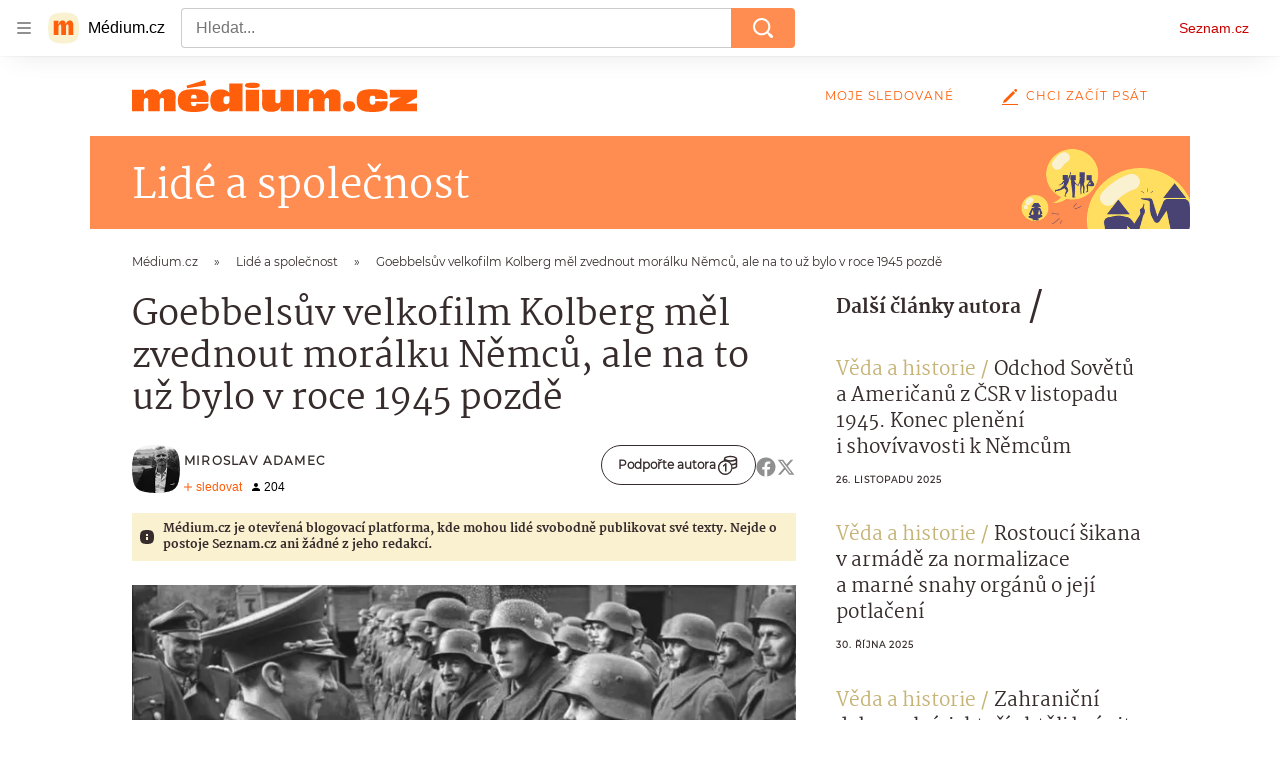

--- FILE ---
content_type: image/svg+xml
request_url: https://d8-a.sdn.cz/d_8/c_static_gR_J/kBgHC/illustration-reaction.svg
body_size: 1082
content:
<svg xmlns="http://www.w3.org/2000/svg" xml:space="preserve" width="122" height="104" style="fill-rule:evenodd;clip-rule:evenodd;stroke-linejoin:round;stroke-miterlimit:2"><ellipse cx="70.205" cy="51.979" rx="51.617" ry="51.688" style="fill:#ffde60"/><path d="M63.849 11.969c3.062 5.166 1.362 11.839-3.797 14.904a25.928 25.928 0 0 0-9.54 9.977c-2.849 5.286-9.438 7.257-14.717 4.404-5.278-2.854-7.247-9.452-4.397-14.737a47.657 47.657 0 0 1 17.568-18.35c5.159-3.065 11.822-1.363 14.883 3.802Z" style="fill:#faf1d1"/><path d="M89.56 56.513c-1.434 1.149-4.387 3.532-4.731 3.877l1.29 12.491c.144 2.154.344 6.634 0 7.323-.344.689.43 7.179.86 10.338v2.584l1.291-.431.43-2.153-.43-6.892 1.29-10.769 2.581 7.323-.43 9.476 2.581 1.723.86-.431-1.29-1.723 1.29-9.907-2.151-7.322 1.721-5.6.43-7.322-5.592-2.585Z" style="fill:#484373;fill-rule:nonzero"/><path d="m84.399 67.282.86-6.892h.86v7.753l-2.58 4.738-.431 1.293-.86-.431V72.02l2.151-4.738ZM78.808 71.589l-4.302-5.169-.86 3.446 4.302 3.015 3.01 2.154 2.581 1.292v-.861l-1.29-1.292-3.441-2.585ZM114.516 73.925c-1.206-3.546-6.379-9.793-8.815-12.473l-2.94 1.5 4.367 9.541-6.464.103c-1.79.029-2.969 1.706-2.487 3.54l1.751 6.672c.329 1.255-.06 2.518-.998 3.239l-.942.726c-.312.24-.408.684-.234 1.084.055.124.194.189.308.143l3.787-1.527c.478-.192.679-.761.452-1.281l-.38-.874-.178-9.143c6.859 2.158 13.979 2.296 12.773-1.25Z" style="fill:#484373;fill-rule:nonzero"/><path d="m99.145 73.646 6.38-9.839 2.603 2.148-7.581 7.553-1.402.138ZM69.406 63.474l.886-.252 1.85.453 2.252 2.911c.11.142.185.307.217.48l1.029 5.495.616 5.645.141 8.911-.619 10.837 1.9.127c.299.02.585.177.778.427l.097.125-1.044.591-1.91-.045-.387.072a2.896 2.896 0 0 1-1.21-.041l-.775-.189-.889-.021c-.558-.013-1.036-.498-1.055-1.069l-.226-7.049-2.097-11.925-2.049-11.217c-.357-1.954.696-3.756 2.495-4.266Z" style="fill:#484373;fill-rule:nonzero"/><path d="M68.935 58.279h5.979l6.517 5.988H62.419l6.516-5.988Z" style="fill:#484373;fill-rule:nonzero"/><path d="M84.829 47.899h10.323v10.338H84.829zM98.595 53.929h10.323v10.338H98.595z" style="fill:#484373"/><path d="M26.937 62.196c1.135-.134 2.313-.286 3.047-.413l3.085 1.367 1.427-4.113 5.265-8.082.235-1.429.866-2.304.952.157.085 2.46-1.05 1.983-3.513 7.946-4.615 10.087-6.092 7.863.98 1.607a12.914 12.914 0 0 1 1.354 10.413l-6.765 7.05a1.808 1.808 0 0 0-.152 2.325l.998 1.357a.522.522 0 0 1-.231.796s-3.696-1.908-3.628-2.327c.069-.419 2.248-4.093 2.248-4.093l2.146-4.855c.586-1.324 2.299-1.621 2.299-1.621l-3.6-6.774-11.498 3.35-8.224-.478-.949 2.147a.547.547 0 0 1-.723.279 1.098 1.098 0 0 1-.626-1.241l.34-1.525s.145-1.52.535-2.403c.201-.455 1.718.394 4.553.435 3.816-1.476 6.655-.745 6.655-.745l5.623-4.37 2.934-1.867 3.417-9.642-3.618 5.328-5.334 1.331-1.908.738-2.153.101a.524.524 0 0 1 .067-.983l2.231-.637 4.011-1.918 5.021-5.188a7.148 7.148 0 0 1 4.305-2.112Z" style="fill:#484373;fill-rule:nonzero"/><path d="m31.521 51.815 6.057 12.738-16.222-2.669 10.165-10.069Z" style="fill:#484373;fill-rule:nonzero"/></svg>